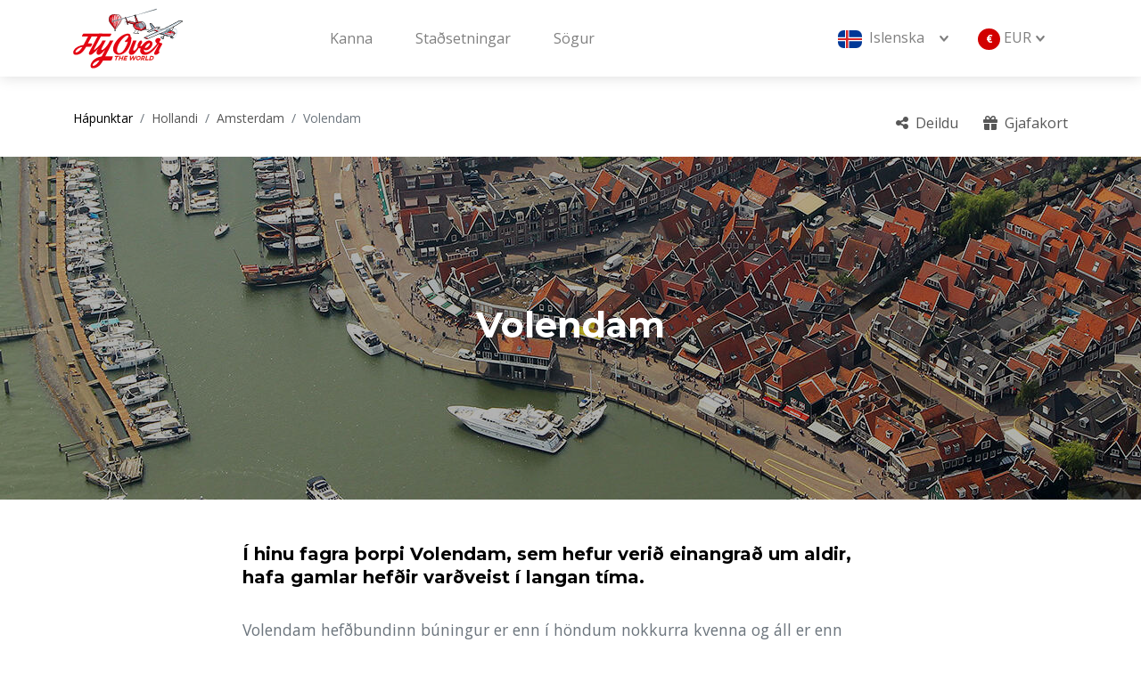

--- FILE ---
content_type: text/html
request_url: https://flyovertheworld.com/is/hollandi/amsterdam/volendam.html
body_size: 7810
content:
<!DOCTYPE html>

<html lang="en">
<head>
    <meta charset="utf-8">
	<!-- Google Tag Manager -->
	<script>(function(w,d,s,l,i){w[l]=w[l]||[];w[l].push({'gtm.start':
	new Date().getTime(),event:'gtm.js'});var f=d.getElementsByTagName(s)[0],
	j=d.createElement(s),dl=l!='dataLayer'?'&l='+l:'';j.async=true;j.src=
	'https://www.googletagmanager.com/gtm.js?id='+i+dl;f.parentNode.insertBefore(j,f);
	})(window,document,'script','dataLayer','GTM-KN4SPX7L');</script>
	<!-- End Google Tag Manager -->
	<!-- Google tag (gtag.js) -->
	<script async src="https://www.googletagmanager.com/gtag/js?id=G-1NCVPNQG9F"></script>
	<script>
	  window.dataLayer = window.dataLayer || [];
	  function gtag(){dataLayer.push(arguments);}
	  gtag('js', new Date());

	  gtag('config', 'G-1NCVPNQG9F');
	</script>
    <!-- Last revised: September 5, 2023, 11:30 am -->
    <meta http-equiv="X-UA-Compatible" content="IE=edge">
    <title>Volendam</title>
    <meta name="description" content="Volendam hef&eth;bundinn b&uacute;ningur er enn &iacute; h&ouml;ndum nokkurra kvenna og &aacute;ll er enn veiddur &iacute; IJsselmeer. S&ouml;gulega &thorn;orpi&eth; er sta&eth;sett vi&eth; Lake Markermeer og haf&eth;i einu sinni beinan a&eth;gang a&eth; Nor&eth;ursj&oacute; um Zuider Zee. Vegna g&oacute;&eth;rar sta&eth;setningar vi&eth; vatni&eth; settust margir sj&oacute;menn a&eth; &iacute; &thorn;orpinu. Volendam sker sig ekki &uacute;r fyrir neitt s&eacute;rstakt kennileiti, &iacute; sta&eth;inn er &thorn;a&eth; sem dregur &thorn;&uacute;sundir gesta til &thorn;essa litla b&aelig;jar &aacute; hverju &aacute;ri fallegur arkitekt&uacute;r b&aelig;jarins og vel hirtar g&ouml;tur. Fer&eth; til Volendam er ekki loki&eth; &aacute;n &thorn;ess a&eth; pr&oacute;fa reykta &aacute;lsamloku!">
    <meta name="viewport" content="width=device-width, initial-scale=1">
    <meta name="robots" content="all,follow">
    <!-- Price Slider Stylesheets -->
    <link rel="stylesheet" href="https://fly-over-the-world-assets.s3.amazonaws.com/vendor/nouislider/nouislider.css">
    <!-- Google fonts - Playfair Display-->
    <link rel="stylesheet" href="https://fonts.googleapis.com/css?family=Playfair+Display:400,400i,700">
    <!-- Google fonts - Poppins-->
    <link rel="stylesheet" href="https://fonts.googleapis.com/css?family=Poppins:300,400,400i,700">
    <link rel="preconnect" href="https://fonts.googleapis.com">
    <link rel="preconnect" href="https://fonts.gstatic.com" crossorigin>
    <link href="https://fonts.googleapis.com/css2?family=Montserrat:ital,wght@0,300;0,400;0,700;1,400&family=Open+Sans:ital,wght@0,300;0,400;0,700;1,400&display=swap" rel="stylesheet">
    <!-- bootstrap -->
    <link rel="stylesheet" href="https://fly-over-the-world-assets.s3.amazonaws.com/vendor/bootstrap/css/bootstrap.min.css">
    <!-- swiper-->
    <!--link rel="stylesheet" href="https://cdnjs.cloudflare.com/ajax/libs/Swiper/4.4.1/css/swiper.min.css"-->
    <link rel="stylesheet" href="https://unpkg.com/swiper@8/swiper-bundle.min.css" />
    <!-- Magnigic Popup-->
    <link rel="stylesheet" href="https://fly-over-the-world-assets.s3.amazonaws.com/vendor/magnific-popup/magnific-popup.css">
    <!-- Leaflet Maps-->
    <link rel="stylesheet" href="https://unpkg.com/leaflet@1.5.1/dist/leaflet.css" integrity="sha512-xwE/Az9zrjBIphAcBb3F6JVqxf46+CDLwfLMHloNu6KEQCAWi6HcDUbeOfBIptF7tcCzusKFjFw2yuvEpDL9wQ==" crossorigin="">
    <link rel="stylesheet" href="https://fly-over-the-world-assets.s3.amazonaws.com/css/MarkerCluster.min.css">
    <link rel="stylesheet" href="https://fly-over-the-world-assets.s3.amazonaws.com/css/MarkerCluster.Default.min.css">
    <!-- theme stylesheet-->
    <link rel="stylesheet" href="https://fly-over-the-world-assets.s3.amazonaws.com/css/style.default.css" id="theme-stylesheet">
    <!-- Custom stylesheet - for your changes-->
    <!--link rel="stylesheet" href="https://fly-over-the-world-assets.s3.amazonaws.com/css/custom.css"-->
    <link rel="stylesheet" href="https://fly-over-the-world-assets.s3.amazonaws.com/vendor/zebra_datepicker/css/bootstrap/zebra_datepicker.min.css">
    <!--link rel="stylesheet" href="https://fly-over-the-world-assets.s3.amazonaws.com/vendor/intl-phone-input/css/intlTelInput.css"-->
    <!-- Favicon-->
    <link rel="shortcut icon" href="https://fly-over-the-world-assets.s3.amazonaws.com/img/favicon.png">
    <!-- Tweaks for older IEs--><!--[if lt IE 9]>
    <script src="https://oss.maxcdn.com/html5shiv/3.7.3/html5shiv.min.js"></script>
    <script src="https://oss.maxcdn.com/respond/1.4.2/respond.min.js"></script><![endif]-->
    <!-- Font Awesome CSS-->
    <!--link rel="stylesheet" href="https://use.fontawesome.com/releases/v5.8.1/css/all.css" integrity="sha384-50oBUHEmvpQ+1lW4y57PTFmhCaXp0ML5d60M1M7uH2+nqUivzIebhndOJK28anvf" crossorigin="anonymous"-->
	<script src="https://kit.fontawesome.com/5c63579f47.js" crossorigin="anonymous"></script>
	<script>
		const currencies = JSON.parse('{"5fe85471126ce":{"id":"5fe85471126ce","code":"AED","prefix":"","suffix":" \u062f.\u0625","values":{"61d728bf1b841":"1,533.23","61d728c2063e7":"1,533.23"}},"600153f3bb4cb":{"id":"600153f3bb4cb","code":"AUD","prefix":"$","suffix":"","values":{"61d728bf1b841":"549","61d728c2063e7":"549"}},"616c2410de55b":{"id":"616c2410de55b","code":"BRL","prefix":"R$","suffix":"","values":{"61d728bf1b841":"1,937","61d728c2063e7":"1,937"}},"60015466818a5":{"id":"60015466818a5","code":"CAD","prefix":"$","suffix":"","values":{"61d728bf1b841":"511","61d728c2063e7":"511"}},"6001534576da1":{"id":"6001534576da1","code":"CNY","prefix":"","suffix":"\u00a5","values":{"61d728bf1b841":"2,628","61d728c2063e7":"2,628"}},"5fe8544dd46ec":{"id":"5fe8544dd46ec","code":"EUR","prefix":"\u20ac ","suffix":"","values":{"61d728bf1b841":"359","61d728c2063e7":"359"}},"6001550bb836d":{"id":"6001550bb836d","code":"GBP","prefix":"\u00a3","suffix":"","values":{"61d728bf1b841":"312","61d728c2063e7":"312"}},"622100c94750e":{"id":"622100c94750e","code":"HKD","prefix":"$","suffix":"","values":{"61d728bf1b841":"3,345","61d728c2063e7":"3,345"}},"616c29be199a8":{"id":"616c29be199a8","code":"ISK","prefix":"","suffix":"kr","values":{"61d728bf1b841":"52,568","61d728c2063e7":"52,568"}},"63c81ebbe878e":{"id":"63c81ebbe878e","code":"MAD","prefix":"\u062f.\u0645","suffix":"","values":{"61d728bf1b841":"4,044","61d728c2063e7":"4,044"}},"600155a480ad3":{"id":"600155a480ad3","code":"NZD","prefix":"$","suffix":"","values":{"61d728bf1b841":"594","61d728c2063e7":"594"}},"5fe8542e12dc4":{"id":"5fe8542e12dc4","code":"SEK","prefix":"","suffix":" kr","values":{"61d728bf1b841":"3 794","61d728c2063e7":"3 794"}},"616c25c072fb4":{"id":"616c25c072fb4","code":"USD","prefix":"$","suffix":"","values":{"61d728bf1b841":"409","61d728c2063e7":"409"}},"6150b0dd1544a":{"id":"6150b0dd1544a","code":"ZAR","prefix":"R","suffix":"","values":{"61d728bf1b841":"5,935","61d728c2063e7":"5,935"}}}');
	</script>
</head>
<body style="padding-top: 72px;">
	<!-- Google Tag Manager (noscript) -->
	<noscript><iframe src="https://www.googletagmanager.com/ns.html?id=GTM-KN4SPX7L"
	height="0" width="0" style="display:none;visibility:hidden"></iframe></noscript>
	<!-- End Google Tag Manager (noscript) -->
	<header class="header">
    <!-- Navbar-->
    <nav class="navbar navbar-expand-lg fixed-top shadow navbar-light bg-white">
        <div class="container">
            <div class="d-flex align-items-center"><a class="navbar-brand pe-1" href="/is/kanna.html"><img height="70" width="123" src="https://fly-over-the-world-assets.s3.amazonaws.com/img/fly-over-the-world-logo_123_70.svg" alt="Fly over the World"></a></div>
            <button class="navbar-toggler navbar-toggler-right" type="button" data-bs-toggle="collapse" data-bs-target="#navbarCollapse" aria-controls="navbarCollapse" aria-expanded="false" aria-label="Toggle navigation"><i class="fa fa-bars"></i></button>
            <div class="collapse navbar-collapse" id="navbarCollapse">
                <ul class="navbar-nav ms-auto me-auto">
                  <li class="nav-item px-3"><a class="nav-link" href="/is/kanna.html">Kanna</a></li>                  <li class="nav-item px-3"><a class="nav-link" href="/is/stadsetningar.html">Sta&eth;setningar</a></li>                  <li class="nav-item px-3"><a class="nav-link" href="/is/sogur.html">S&ouml;gur</a></li>                </ul>
                <ul class="navbar-nav ms-auto">
                    <li class="nav-item dropdown"><a class="nav-link dropdown-toggle " id="languageDropdownMenuLink" href="#" data-bs-toggle="dropdown" aria-haspopup="true" aria-expanded="false">
                        <img src="https://fly-over-the-world-assets.s3.amazonaws.com/flags/is.svg" alt="is" height=20 class="rounded"><span class="p-2">Islenska</span>                        </a>
                        <div class="dropdown-menu dropdown-menu-end" aria-labelledby="languageDropdownMenuLink">
                            <h6 class="dropdown-header fw-normal">Vinsamlegast veldu tungum&aacute;l</h6>
                            <a class="dropdown-item" href="/de/niederlande/amsterdam/volendam.html"><img src="https://fly-over-the-world-assets.s3.amazonaws.com/flags/de.svg" alt="de" height=20 class="rounded"><span class="p-2">Deutsch</span></a><a class="dropdown-item" href="/en/netherlands/amsterdam/volendam.html"><img src="https://fly-over-the-world-assets.s3.amazonaws.com/flags/gb.svg" alt="gb" height=20 class="rounded"><span class="p-2">English</span></a><a class="dropdown-item" href="/es/paises-bajos/amsterdam/volendam.html"><img src="https://fly-over-the-world-assets.s3.amazonaws.com/flags/es.svg" alt="es" height=20 class="rounded"><span class="p-2">Español</span></a><a class="dropdown-item" href="/fr/pays-bas/amsterdam/volendam.html"><img src="https://fly-over-the-world-assets.s3.amazonaws.com/flags/fr.svg" alt="fr" height=20 class="rounded"><span class="p-2">French</span></a><a class="dropdown-item" href="/is/hollandi/amsterdam/volendam.html"><img src="https://fly-over-the-world-assets.s3.amazonaws.com/flags/is.svg" alt="is" height=20 class="rounded"><span class="p-2">Islenska</span></a><a class="dropdown-item" href="/it/olanda/amsterdam/volendam.html"><img src="https://fly-over-the-world-assets.s3.amazonaws.com/flags/it.svg" alt="it" height=20 class="rounded"><span class="p-2">Italian</span></a><a class="dropdown-item" href="/nl/nederland/amsterdam/volendam.html"><img src="https://fly-over-the-world-assets.s3.amazonaws.com/flags/nl.svg" alt="nl" height=20 class="rounded"><span class="p-2">Nederlands</span></a><a class="dropdown-item" href="/pt/holanda/amsterd/volendam.html"><img src="https://fly-over-the-world-assets.s3.amazonaws.com/flags/pt.svg" alt="pt" height=20 class="rounded"><span class="p-2">Português</span></a><a class="dropdown-item" href="/pt-br/holanda/amsterd/volendam.html"><img src="https://fly-over-the-world-assets.s3.amazonaws.com/flags/br.svg" alt="br" height=20 class="rounded"><span class="p-2">Português (Brasil)</span></a><a class="dropdown-item" href="/sv/nederlanderna/amsterdam/volendam.html"><img src="https://fly-over-the-world-assets.s3.amazonaws.com/flags/se.svg" alt="se" height=20 class="rounded"><span class="p-2">Svenska</span></a>                        </div>
                    </li>
                    <li class="nav-item dropdown"><a class="nav-link dropdown-toggle " id="currencyDropdownMenuLink" href="#" data-bs-toggle="dropdown" aria-haspopup="true" aria-expanded="false">
                        <span class="selectedCurrency"></span></a>
                        <div class="dropdown-menu dropdown-menu-end currencies-menu" aria-labelledby="currencyDropdownMenuLink">
                            <h6 class="dropdown-header fw-normal">Vinsamlegast veldu gjaldmi&eth;il</h6>
                        </div>
                    </li>
                </ul>
            </div>
        </div>
    </nav>
    <!-- /Navbar -->
	</header>
<section id="breadcrumbs">
    <div class="container">
        <div class="row">
            <div class="col-sm-12 col-md-9">
                <nav aria-label="breadcrumb">
                    <ol class="breadcrumb">
                        <li class="breadcrumb-item">H&aacute;punktar</li>
                        <li class="breadcrumb-item"><a href="/is/hollandi.html">Hollandi</a></li>
                        <li class="breadcrumb-item"><a href="/is/hollandi/amsterdam.html">Amsterdam</a></li>
                        <li class="breadcrumb-item active" aria-current="page">Volendam</li>
                    </ol>
                </nav>
            </div>
            <div class="col-sm-12 col-md-3">
                <div class="d-flex justify-content-end align-items-end h-75">
                    <ul class="list-inline mb-0">
                        <li class="list-inline-item me-4"><a href="#" id="media"><i class="fa fa-share-alt me-1"></i> Deildu</a></li>
                        <li class="list-inline-item"><a href="#" data-bs-toggle="modal" data-bs-target="#giftCardModal"><i class="fa fa-gift me-1"></i> Gjafakort</a></li>
                    </ul>
                </div>
            </div>
        </div>
    </div>
</section>
<section class="hero-home dark-overlay mb-5"><img class="bg-image" src="https://fly-over-the-world-media.s3.amazonaws.com/uploads/highlights/61d84cfc46221-62fdeed196730_1280_720.jpg" alt="Volendam">
    <div class="container py-7">
        <div class="overlay-content text-center text-white">
            <h1 class="fw-bold text-shadow">Volendam</h1>
        </div>
    </div>
</section>
<section>
    <div class="container">
        <div class="row mb-5">
            <div class="col-xl-8 col-lg-10 mx-auto">
                <div class="text-content">
                	<h5>&Iacute; hinu fagra &thorn;orpi Volendam, sem hefur veri&eth; einangra&eth; um aldir, hafa gamlar hef&eth;ir var&eth;veist &iacute; langan t&iacute;ma.</strong></h5>
                	<p>Volendam hef&eth;bundinn b&uacute;ningur er enn &iacute; h&ouml;ndum nokkurra kvenna og &aacute;ll er enn veiddur &iacute; IJsselmeer. S&ouml;gulega &thorn;orpi&eth; er sta&eth;sett vi&eth; Lake Markermeer og haf&eth;i einu sinni beinan a&eth;gang a&eth; Nor&eth;ursj&oacute; um Zuider Zee. Vegna g&oacute;&eth;rar sta&eth;setningar vi&eth; vatni&eth; settust margir sj&oacute;menn a&eth; &iacute; &thorn;orpinu. Volendam sker sig ekki &uacute;r fyrir neitt s&eacute;rstakt kennileiti, &iacute; sta&eth;inn er &thorn;a&eth; sem dregur &thorn;&uacute;sundir gesta til &thorn;essa litla b&aelig;jar &aacute; hverju &aacute;ri fallegur arkitekt&uacute;r b&aelig;jarins og vel hirtar g&ouml;tur. Fer&eth; til Volendam er ekki loki&eth; &aacute;n &thorn;ess a&eth; pr&oacute;fa reykta &aacute;lsamloku!</p>
				</div>
            </div>
        </div>
    </div>
</section>
<section>
	<section class="py-5 bg-ultra-light-grey">
    <div class="">
        <div class="text-center">
            <h4 class="mb-3">N&aacute;l&aelig;gt flug</h4>
        </div>
    </div>
    <div class="container">
        <div class="row">
             <div class="col-12 col-md-4 pt-2 pb-3 hover-animate">
                <div class="card h-100 border-0 shadow">
                    <div class="card-img-top overflow-hidden bg-cover" style="background-image: url(https://fly-over-the-world-media.s3.amazonaws.com/uploads/experiences/61d728bf1b841-62824020cedf2_1280_720.jpg); min-height: 250px; position: relative;">
                        <div class="card-img-overlay-top d-flex justify-content-between align-items-center z-index-30">
                            <p class="mb-2 px-2 text-sm float-start price-box text-white">60 m&iacute;n&uacute;tur</p>
                            <p class="mb-2 text-xs float-end rating-box"></p>
                        </div>
                        <div class="card-img-overlay-bottom z-index-20 bg-secondary w-25 w-lg-50 price-box">
                            <p class="ps-2 pe-2 text-white text-sm">
                                Fr&aacute; <span style="white-space:nowrap" class="price price-61d728bf1b841">___</span> &aacute; mann</p>
                        </div>
                    </div>
                    <div class="card-body home-boxes">
                        <h5 class="home-boxes-title text-secondary mb-2"><a href="/is/hollandi/amsterdam/volendam-thyrluflug.html" class="text-dark stretched-link">Volendam &thorn;yrluflug</a></h5>
                        <p class="text-secondary text-sm mb-2"><i class="fa-map-marker-alt fa ms-1 me-1 text-lg"></i> Lelystad flugv&ouml;llur</p>
                        <p class="home-boxes-description">
                        Fallegt flug &iacute; kringum Markermeer vatni&eth;, &thorn;ar sem vatn, sveit og &thorn;orp liggja undir! Ekkert l&aacute;t er &aacute; fr&aelig;gu st&ouml;&eth;um sem vi&eth; flj&uacute;gum framhj&aacute;, sem allir hafa gegnt mikilv&aelig;gu hlutverki &iacute; hollenskri menningu og s&ouml;gu. Varnarverk eins og Muiderslot og Pampus, b&aelig;irnir Monnickendam, Marken, Volendam og margir fleiri. &Aacute; me&eth;an &aacute; fluginu stendur munum vi&eth; einnig fara yfir Amsterdam-Oost, sem gefur fr&aacute;b&aelig;rt &uacute;ts&yacute;ni yfir s&ouml;gulega mi&eth;borg Amsterdam.                        </p>
                    </div>
                </div>
            </div>
             <div class="col-12 col-md-4 pt-2 pb-3 hover-animate">
                <div class="card h-100 border-0 shadow">
                    <div class="card-img-top overflow-hidden bg-cover" style="background-image: url(https://fly-over-the-world-media.s3.amazonaws.com/uploads/experiences/61d728c2063e7-6282402ac1bcb_1280_720.jpg); min-height: 250px; position: relative;">
                        <div class="card-img-overlay-top d-flex justify-content-between align-items-center z-index-30">
                            <p class="mb-2 px-2 text-sm float-start price-box text-white">60 m&iacute;n&uacute;tur</p>
                            <p class="mb-2 text-xs float-end rating-box"></p>
                        </div>
                        <div class="card-img-overlay-bottom z-index-20 bg-secondary w-25 w-lg-50 price-box">
                            <p class="ps-2 pe-2 text-white text-sm">
                                Fr&aacute; <span style="white-space:nowrap" class="price price-61d728c2063e7">___</span> &aacute; mann</p>
                        </div>
                    </div>
                    <div class="card-body home-boxes">
                        <h5 class="home-boxes-title text-secondary mb-2"><a href="/is/hollandi/amsterdam/zaanse-schans-thyrluflug.html" class="text-dark stretched-link">Zaanse Schans &thorn;yrluflug</a></h5>
                        <p class="text-secondary text-sm mb-2"><i class="fa-map-marker-alt fa ms-1 me-1 text-lg"></i> Lelystad flugv&ouml;llur</p>
                        <p class="home-boxes-description">
                        Hringdu fyrir ofan heimsfr&aelig;ga hollenska menningar&thorn;&aelig;tti eins og Zaandam, Volendam, Monnickendam og Marken me&eth; &thorn;essari fer&eth;. &THORN;egar vi&eth; n&aacute;lgumst Zaan-sv&aelig;&eth;i&eth; &uacute;r fjarl&aelig;g&eth; sj&aacute;st h&aelig;gt og r&oacute;lega seglin fr&aacute; &amp;quot;&amp;quot;De Zaanse Schans&amp;quot;&amp;quot;-myllunum &thorn;egar &iacute; fjarska, me&eth; v&iacute;&eth;fe&eth;m engi &iacute; bakgrunni. &Aacute; bakalei&eth;inni flj&uacute;gum vi&eth; yfir IJ me&eth; st&oacute;rbrotnu &uacute;ts&yacute;ni yfir s&ouml;gulega mi&eth;b&aelig; Amsterdam. &THORN;essi fer&eth; b&aelig;tir &oacute;gleymanlegri upplifun vi&eth; hverja fer&eth; og fl&yacute;gur yfir sta&eth;i sem hafa f&aelig;rt Hollandi fr&aelig;g&eth; og frama. Loftr&yacute;minu fyrir ofan Amsterdam borg er stj&oacute;rna&eth; af Schiphol flugumfer&eth;arstj&oacute;rn. Ni&eth;ursta&eth;an g&aelig;ti or&eth;i&eth; s&uacute; a&eth; flugumfer&eth;arstj&oacute;rn lagar lei&eth;ina okkar og a&eth; Amsterdam s&eacute; &iacute; meiri fjarl&aelig;g&eth; en gert var r&aacute;&eth; fyrir &iacute; upphafi.&ldquo;                        </p>
                    </div>
                </div>
            </div>
             <div class="col-12 col-md-4 pt-2 pb-3">
                <div class="card h-100 border-0 bg-light-grey">
                </div>
            </div>


        </div>
    </div>
</section></section>


<section class="py-4 bg-extreme-light-grey">
    <div class="container text-center">
        <ul class="list-inline mb-0">
            <li class="list-inline-item">
                <a href="http://wa.link/td8rfp"><img src="https://fly-over-the-world-assets.s3.amazonaws.com/icons/whatsapp.svg" alt="Contact us on WhatsApp"></a>
            </li>
            <li class="list-inline-item">
                <a href="mailto:hello@flyovertheworld.com"><img src="https://fly-over-the-world-assets.s3.amazonaws.com/icons/email.svg" class=" ms-4 me-4" alt="Contact us via e-mail"></a>
            </li>
            <li class="list-inline-item">
                <a href="/is/algengar-spurningar.html"><img src="https://fly-over-the-world-assets.s3.amazonaws.com/icons/faq.svg" alt="Read the frequently asked questions"></a>
            </li>
        </ul>
    </div>
</section>
<!-- Footer-->
<footer class="position-relative z-index-10 d-print-none">
    <div class="py-4 bg-medium-grey">
        <div class="container">
            <div class="row">
                <div class="col-12">
                    <p class="text-lg mb-3"><strong>Fly Over The World</strong></p>
                </div>
            </div>
            <div class="row">
                <div class="col-lg-4 col-md-12">
                    <p class="text-body">
                        Upplif&eth;u heiminn fr&aacute; n&yacute;ju sj&oacute;narhorni og afhj&uacute;pa&eth;u n&aacute;tt&uacute;rufegur&eth; hans a&eth; ofan. Vi&eth; hj&aacute; Fly Over The World erum sta&eth;r&aacute;&eth;in &iacute; a&eth; skapa &oacute;gleymanlega flugupplifun me&eth; bestu flugm&ouml;nnum &aacute; t&ouml;frandi st&ouml;&eth;um. Markmi&eth; okkar er a&eth; vera besti kosturinn til a&eth; b&oacute;ka &uacute;ts&yacute;nisflug og deila &aacute;st okkar &aacute; flugi.</p>
                    <ul class="list-inline mt-3">
                        <li class="list-inline-item"><a class="text-primary-hover" href="https://www.instagram.com/flyovertheworld/" target="_blank" rel="noopener noreferrer" title="instagram"><i class="fab fa-instagram"></i></a></li>
                        <li class="list-inline-item"><a class="text-primary-hover" href="https://www.facebook.com/flyovertheworld/" target="_blank" rel="noopener noreferrer" title="facebook"><i class="fab fa-facebook"></i></a></li>
                        <li class="list-inline-item"><a class="text-primary-hover" href="https://twitter.com/FlyOverTheWorld" target="_blank" rel="noopener noreferrer" title="twitter"><i class="fab fa-twitter"></i></a></li>
                    </ul>
                </div>
                <div class="col-lg-2"></div>
                <div class="col-lg-6 col-md-12">
					<div class="container">
					  <div class="row">
						<div class="col-6 p-1">
						  <a class="text-black" href="/is/um-okkur.html">Um okkur</a>
						</div>						<div class="col-6 p-1">
						  <a class="text-black" href="/is/algengar-spurningar.html">Algengar spurningar</a>
						</div>						<div class="col-6 p-1">
						  <a class="text-black" href="/is/stadsetningar.html">Sta&eth;setningar</a>
						</div>						<div class="col-6 p-1">
						  <a class="text-black" href="/is/gjafakort.html">Gjafakort</a>
						</div>						<div class="col-6 p-1">
						  <a class="text-black" href="/is/rekstraradilar.html">Rekstrara&eth;ilar</a>
						</div>						<div class="col-6 p-1">
						  <a class="text-black" href="/is/afpontunarreglur.html">Afp&ouml;ntunarreglur</a>
						</div>						<div class="col-6 p-1">
						  <a class="text-black" href="/is/skilmalar-og-skilyrdi.html">Skilm&aacute;lar og skilyr&eth;i</a>
						</div>						<div class="col-6 p-1">
						  <a class="text-black" href="/is/sjalfbaerni.html">Sj&aacute;lfb&aelig;rni</a>
						</div> 
					  </div>
					</div>
                </div>
            </div>
        </div>
    </div>
    <!-- Copyright section of the footer-->
    <div class="py-4 fw-light bg-dark-grey text-white">
        <div class="container">
            <div class="row align-items-center">
                <div class="col-md-6 text-center text-md-start">
                    <p class="mb-md-0">&copy; 2015 - 2023, Fly Over The World. Allur r&eacute;ttur &aacute;skilinn.</p>
                </div>
            </div>
        </div>
    </div>
</footer><!-- JavaScript files-->
<script>
  // ------------------------------------------------------- //
  //   Inject SVG Sprite -
  //   see more here
  //   https://css-tricks.com/ajaxing-svg-sprite/
  // ------------------------------------------------------ //
  function injectSvgSprite(path) {

    var ajax = new XMLHttpRequest();
    ajax.open("GET", path, true);
    ajax.send();
    ajax.onload = function (e) {
      var div = document.createElement("div");
      div.className = 'd-none';
      div.innerHTML = ajax.responseText;
      document.body.insertBefore(div, document.body.childNodes[0]);
    }
  }

  // to avoid CORS issues when viewing using file:// protocol, using the demo URL for the SVG sprite
  // use your own URL in production, please :)
  // https://demo.bootstrapious.com/directory/1-0/icons/orion-svg-sprite.svg
  //- injectSvgSprite('${path}icons/orion-svg-sprite.svg');
  injectSvgSprite('https://demo.bootstrapious.com/directory/1-4/icons/orion-svg-sprite.svg');
</script>
<!-- jQuery-->
<script src="https://fly-over-the-world-assets.s3.amazonaws.com/vendor/jquery/jquery.min.js"></script>
<!-- Bootstrap JS bundle - Bootstrap + PopperJS-->
<script src="https://fly-over-the-world-assets.s3.amazonaws.com/vendor/bootstrap/js/bootstrap.bundle.min.js"></script>
<!-- Magnific Popup - Lightbox for the gallery-->
<script src="https://fly-over-the-world-assets.s3.amazonaws.com/vendor/magnific-popup/jquery.magnific-popup.min.js"></script>
<!-- Smooth scroll-->
<script src="https://fly-over-the-world-assets.s3.amazonaws.com/vendor/smooth-scroll/smooth-scroll.polyfills.min.js"></script>
<!-- Bootstrap Select-->
<script src="https://fly-over-the-world-assets.s3.amazonaws.com/vendor/bootstrap-select/js/bootstrap-select.js"></script>
<!-- Object Fit Images - Fallback for browsers that don't support object-fit-->
<script src="https://fly-over-the-world-assets.s3.amazonaws.com/vendor/object-fit-images/ofi.min.js"></script>
<!-- isotope for nearby flights -->
<script src="https://fly-over-the-world-assets.s3.amazonaws.com/vendor/isotope-layout/isotope.pkgd.min.js"></script>
<!-- Swiper Carousel -->
<script src="https://fly-over-the-world-assets.s3.amazonaws.com/vendor/swiper/swiper-bundle.min.js"></script>

<script src="https://fly-over-the-world-assets.s3.amazonaws.com/vendor/zebra_datepicker/zebra_datepicker.min.js"></script>

<script>var basePath = ''</script>
<!-- Main Theme JS file    -->
<script src="https://fly-over-the-world-assets.s3.amazonaws.com/js/theme.js"></script>
<!-- Map-->
<script src="https://unpkg.com/leaflet@1.5.1/dist/leaflet.js" integrity="sha512-GffPMF3RvMeYyc1LWMHtK8EbPv0iNZ8/oTtHPx9/cc2ILxQ+u905qIwdpULaqDkyBKgOaB57QTMg7ztg8Jm2Og==" crossorigin=""></script>
<script src="https://fly-over-the-world-assets.s3.amazonaws.com/js/leaflet.markercluster.min.js"></script>
<!-- Available tile layers-->
<script src="https://fly-over-the-world-assets.s3.amazonaws.com/js/map-layers.js"></script>
<script src="https://fly-over-the-world-assets.s3.amazonaws.com/js/leaflet.geometryutil.js"></script>
<script src="https://fly-over-the-world-assets.s3.amazonaws.com/js/leaflet.almostover.js"></script>
<script src="https://fly-over-the-world-assets.s3.amazonaws.com/js/map-layers.js"></script>
<script src="https://fly-over-the-world-assets.s3.amazonaws.com/js/map-custom.js"></script>
<script src="https://fly-over-the-world-assets.s3.amazonaws.com/vendor/intl-tel-input/build/js/intlTelInput-jquery.min.js"></script>
<script src="https://fly-over-the-world-assets.s3.amazonaws.com/vendor/jquery-validation/jquery.validate.min.js"></script>
<script>

function setCookie(cname, cvalue, exdays) {
  const d = new Date();
  d.setTime(d.getTime() + (exdays * 24 * 60 * 60 * 1000));
  let expires = "expires="+d.toUTCString();
  document.cookie = cname + "=" + cvalue + ";" + expires + ";path=/";
}

function getCookie(cname) {
  let name = cname + "=";
  let ca = document.cookie.split(';');
  for(let i = 0; i < ca.length; i++) {
    let c = ca[i];
    while (c.charAt(0) == ' ') {
      c = c.substring(1);
    }
    if (c.indexOf(name) == 0) {
      return c.substring(name.length, c.length);
    }
  }
  return "";
}

let currency = "";

function selectCurrency(id,setcookie) {

	currency = id;
	$(".price").addClass("placeholder");
	for (let i = 0; i < Object.keys(currencies[id].values).length; i++) {

	 $(".price-" + Object.keys(currencies[id].values)[i]).html(currencies[id].prefix + Object.values(currencies[id].values)[i] + currencies[id].suffix);
	 $(".price-" + Object.keys(currencies[id].values)[i]).removeClass("placeholder");

    }
	$(".selectedCurrency").html('<span class="badge rounded-pill bg-primary mr-1">' + currencies[id].prefix + currencies[id].suffix + '</span> ' + currencies[id].code);
	if (setcookie) setCookie('fly-over-the-world-currency', id, 5);
	if (typeof sendForm === 'function') { sendForm(); }
}

  $(document).ready(function () {

    $(".selectpicker").selectpicker({});
    for (let i = 0; i < Object.keys(currencies).length; i++) {
		$( ".currencies-menu" ).append('<button class="dropdown-item" onclick="selectCurrency(\'' + Object.keys(currencies)[i] + '\',true);">' + '<span class="badge rounded-pill bg-secondary mr-1">' + Object.values(currencies)[i].prefix + Object.values(currencies)[i].suffix + '</span> ' + Object.values(currencies)[i].code + '</button>');
	}

	currency = getCookie("fly-over-the-world-currency");
	
	if (currency != "") {
		selectCurrency(currency,true);
	  }
	else {
		selectCurrency('5fe8544dd46ec',false);
	}

    $(".phone-number").intlTelInput({
      nationalMode: false,
      preferredCountries: ["se", "nl"],
    });

    $("#giftcard-form").validate({
      rules: {
        bookingFlightType: "required",
        bookingFirstName: "required",
        bookingLastName: "required",
        bookingEmailAddress: {
          required: true,
          email: true
        },
        bookingPhoneNumber: "required",
        bookingAgree: "required"
      },
      messages: {
        required: "This field is required",
        bookingFlightType: "Please select flight type",
        bookingFirstName: "Please enter your firs tname",
        bookingLastName: "Please enter your last name",
        bookingEmailAddress: "Please enter a valid email address",
        bookingPhoneNumber: "Please enter your phone number",
        bookingAgree: "Please accept our policy"
      }
    });

    // $("#reservation-form").validate();
    $("#button-pay-giftcard").click(function (e) {
      alert("is form valid ? " + $("#giftcard-form").valid());
    });

    // $("#reservation-form").validate();
    $("#button-pay-giftcard").click(function (e) {
      alert("is form valid ? " + $("#giftcard-form").valid());
    });

    var $this = $('#grid');
    var $grid = $this.children('.isotope-layout-inner');

    $grid.isotope({
      itemSelector: '.isotope-item',
      layoutMode: "fitRows",
      getSortData: {
        price: '[data-price] parseInt',
        duration: '[data-duration] parseInt',
        popularity: '[data-popularity] parseInt'
      }
    });

    $('input:radio[name="tour_filter"]').change(function () {
      if ($(this).is(":checked")) {
        $grid.isotope({
          filter: $(this).attr('data-filter')
        });
      }
    });

    $("#sort-filter").change(function () {
      let sortByValue = $(this).find(":selected").data("filter");
      if (sortByValue !== '') {
        $grid.isotope({
          sortBy: sortByValue
        });
      }
    });
    
	$("#location_selector").change(function(){
		//alert("Selected: "+$("#location_selector option:selected").attr("value"));
		window.location.href = $("#location_selector option:selected").attr("value");
	});

  });
</script>
</body>
</html></body>
</html>

--- FILE ---
content_type: application/javascript
request_url: https://fly-over-the-world-assets.s3.amazonaws.com/js/map-custom.js
body_size: 15232
content:
/**
 * Directory – Directory & Listing Bootstrap Theme v. 2.0.1
 * Homepage: https://themes.getbootstrap.com/product/directory-directory-listing-bootstrap-4-theme/
 * Copyright 2021, Bootstrapious - https://bootstrapious.com
 */

"use strict";

function createListingsMap(options) {
    var defaults = {
        markerPath: "img/marker-plane.svg",
        markerPathHighlight: "img/marker-plane-hover.svg",
        imgBasePath: "",
        pointPopupType: "venue",
        linePopupType: "flight",
        useTextIcon: false,
        interactivity: true,
        useCluster: true,
        maxClusterRadius: 20,
        tileLayer: {
            tiles: "https://{s}.basemaps.cartocdn.com/rastertiles/voyager/{z}/{x}/{y}{r}.png",
            attribution:
                '&copy; <a href="https://www.openstreetmap.org/copyright">OpenStreetMap</a> contributors &copy; <a href="https://carto.com/attributions">CARTO</a>',
            subdomains: "abcd",
        },
    };

    var settings = Object.assign({}, defaults, options);

    var dragging = false,
        tap = false;

    if (window.outerWidth > 700) {
        dragging = true;
        tap = true;
    }

    /* 
    ====================================================
      Create and center the base map
    ====================================================
    */

    var map = L.map(settings.mapId, {
        zoom: settings.zoomLevel,
        maxZoom: settings.maxZoom,
        dragging: dragging,
        tap: tap,
        scrollWheelZoom: false,
    });

    map.addEventListener(
        "focus",
        function () {
            map.scrollWheelZoom.enable();
        },
        { once: true }
    );

    L.tileLayer(settings.tileLayer.tiles, {
        attribution: settings.tileLayer.attribution,
        minZoom: 1,
        maxZoom: 19,
    }).addTo(map);

    /* 
    ====================================================
      Load GeoJSON file with the data 
      about the listings
    ====================================================
    */

    var xhr = new XMLHttpRequest();
    xhr.open("GET", settings.jsonFile, true);

    xhr.onload = function () {
        if (xhr.status >= 200 && xhr.status < 400) {
            // Success!
            var data = JSON.parse(xhr.responseText);

            function linesExists(geoType) {
                return data.features.some(function (el) {
                    return el.geometry.type === geoType;
                });
            }

            // Using of MarkerCluster
            if (settings.useCluster === true) {
                var markers = L.markerClusterGroup({
                    polygonOptions: { color: "#bd1007", weight: 0.5 },
                    maxClusterRadius: settings.maxClusterRadius,
                });

                var clustringData = L.geoJSON(data, {
                    filter: function (feature, layer) {
                        return feature.geometry.type == "Point";
                    },
                    onEachFeature: onEachFeature,
                    pointToLayer: function (feature, latlng) {
                        return L.marker(latlng, {
                            icon: L.icon({
                                iconUrl: feature.properties.marker,
                                iconSize: [25, 37.5],
                                popupAnchor: [0, -35],
                                iconAnchor: [13, 38],
                                tooltipAnchor: [0, 19],
                                ...(settings.interactivity && {
                                    className: "marker-hover-effect",
                                }),
                            }),
                            id: feature.properties.id,
                        });
                    },
                });

                markers.addLayer(clustringData);
                map.addLayer(markers);
            }

            if (linesExists("LineString")) {
                map.almostOver.addLayer(
                    L.geoJSON(data, {
                        pointToLayer: pointToLayer,
                        onEachFeature: onEachFeature,
                    }).addTo(map)
                );
            } else {
                L.geoJSON(data, {
                    pointToLayer: pointToLayer,
                    onEachFeature: onEachFeature,
                }).addTo(map);
            }

            if (markersGroup) {
                var featureGroup = new L.featureGroup(markersGroup);
                map.fitBounds(featureGroup.getBounds(), { padding: [20, 20] });
            }
        } else {
            // We reached our target server, but it returned an error
        }
    };

    xhr.onerror = function () {
        console.log(error);
    };

    xhr.send();

    /* 
    ====================================================
      Bind popup and highlighting features 
      to each marker
    ====================================================
    */

    var markersGroup = [];

    function onEachFeature(feature, layer) {
        // Define default & highlight markers if geometry type is Point & switch between them on hover
        if (feature.geometry.type == "Point") {
            var defaultIcon = {
                iconUrl: feature.properties.marker,
                iconSize: [25, 37.5],
                popupAnchor: [0, -35],
                iconAnchor: [13, 38],
                tooltipAnchor: [0, 19],
                ...(settings.interactivity && {
                    className: "marker-hover-effect",
                }),
            };
            var highlightIcon = Object.assign({}, defaultIcon);
            highlightIcon.iconSize = [28, 42];
            highlightIcon.iconAnchor = [13, 43];

            if (settings.interactivity) {
                layer.on({
                    mouseover: highlight,
                    mouseout: reset,
                });
            }
        }

        // Set Line style, change it on hover
        if (feature.properties && feature.geometry.type == "LineString") {
            // Route default style
            var defaultRouteStyle = {
                ...(feature.properties["fill"] !== null && {
                    fillColor: feature.properties["fill"],
                }),
                ...(feature.properties["fill-opacity"] !== null && {
                    fillOpacity: feature.properties["fill-opacity"],
                }),
                ...(feature.properties["stroke-opacity"] !== null && {
                    opacity: feature.properties["stroke-opacity"],
                }),
                ...(feature.properties["stroke-width"] !== null && {
                    weight: feature.properties["stroke-width"],
                }),
                ...(feature.properties["stroke"] !== null && {
                    color: feature.properties["stroke"],
                }),
            };

            layer.setStyle(defaultRouteStyle);

            if (settings.interactivity) {
                map.addEventListener("almost:over", function (e) {
                    e.layer.setStyle({ weight: 3.5, color: "#bd1007" });
                });
                map.addEventListener("almost:out", function (e) {
                    if (!e.layer.isPopupOpen()) {
                        e.layer.setStyle(defaultRouteStyle);
                    }
                });

                map.on("almost:click", function (e) {
                    e.layer.openPopup(e.latlng);
                    e.layer.setStyle({ weight: 3.5, color: "#bd1007" });
                });
            }
        }

        if (feature.properties && feature.properties.about && settings.interactivity === true) {
            if (feature.geometry.type === "Point" && feature.properties.isActive) {
                layer.bindPopup(getPopupContent(feature.properties, settings.pointPopupType), {
                    minwidth: 200,
                    maxWidth: 600,
                    className: "map-custom-popup",
                });
            } else if (feature.geometry.type === "LineString") {
                layer.bindPopup(getPopupContent(feature.properties, settings.linePopupType), {
                    minwidth: 200,
                    maxWidth: 600,
                    className: "map-custom-popup",
                });

                if (settings.interactivity) {
                    layer.on("popupclose", function (e) {
                        e.target.setStyle(defaultRouteStyle);
                    });
                }
            }

            if (settings.useTextIcon) {
                layer.bindTooltip('<div id="customTooltip-' + feature.properties.id + '">$' + feature.properties.price + "</div>", {
                    direction: "top",
                    permanent: true,
                    opacity: 1,
                    interactive: true,
                    className: "map-custom-tooltip",
                });
            }
        }
        markersGroup.push(layer);

        // change marker on hover
        function highlight(e) {
            e.target.setIcon(L.icon(highlightIcon));
            if (settings.useTextIcon) {
                findTooltip(e.target).addClass("active");
            }
        }

        // reset marker on unhover
        function reset(e) {
            e.target.setIcon(L.icon(defaultIcon));
            if (settings.useTextIcon) {
                findTooltip(e.target).removeClass("active");
            }
        }
    }

    function pointToLayer(feature, latlng) {
        if (settings.useTextIcon) {
            var markerOpacity = 0;
        } else {
            var markerOpacity = 1;
        }

        if (settings.useCluster === false) {
            return L.marker(latlng, {
                icon: L.icon({
                    iconUrl: feature.properties.marker,
                    iconSize: [25, 37.5],
                    popupAnchor: [0, -35],
                    iconAnchor: [13, 38],
                    tooltipAnchor: [0, 19],
                    ...(settings.interactivity && {
                        className: "marker-hover-effect",
                    }),
                }),
                id: feature.properties.id,
                opacity: markerOpacity,
            });
        }
    }

    function findTooltip(marker) {
        var tooltip = marker.getTooltip();

        var ids = document.querySelectorAll(`div .${tooltip._content}`);
        for (var id of ids) {
            return id.closest(".leaflet-tooltip");
        }
    }

    /* 
    ====================================================
      Construct popup content based on the JSON data
      for each marker
    ====================================================
    */

    function getPopupContent(properties, layerType) {
        if (properties.name) {
            var title =
                '<h6><a class="text-reset text-decoration-none text-hover-primary stretched-link" href="' +
                properties.link +
                '" target="_blank">' +
                properties.name +
                "</a></h6>";
        } else {
            title = "";
        }

        if (properties.about) {
            var about = '<p class="">' + properties.about + "</p>";
        } else {
            about = "";
        }

        if (properties.image) {
            var imageClass = "image";
            if (layerType == "venue") {
                imageClass += " d-none d-md-block";
            }

            var image = '<div class="' + imageClass + '" style="background-image: url(\'' + settings.imgBasePath + properties.image + "')\"></div>";
        } else {
            image = '<div class="image"></div>';
        }

        if (properties.address) {
            var address = '<p class="text-muted mb-1"><i class="fas fa-map-marker-alt fa-fw text-dark mr-2"></i>' + properties.address + "</p>";
        } else {
            address = "";
        }
        if (properties.email) {
            var email =
                '<p class="text-muted mb-1"><i class="fas fa-envelope-open fa-fw text-dark mr-2"></i><a href="mailto:' +
                properties.email +
                '" class="text-muted">' +
                properties.email +
                "</a></p>";
        } else {
            email = "";
        }
        if (properties.phone) {
            var phone = '<p class="text-muted mb-1"><i class="fa fa-phone fa-fw text-dark mr-2"></i>' + properties.phone + "</p>";
        } else {
            phone = "";
        }

        if (properties.stars) {
            var stars = '<div class="text-xs">';
            for (var step = 1; step <= 5; step++) {
                if (step <= properties.stars) {
                    stars += "<i class='fa fa-star text-warning'></i>";
                } else {
                    stars += "<i class='fa fa-star text-gray-300'></i>";
                }
            }
            stars += "</div>";
        } else {
            stars = "";
        }

        if (properties.url) {
            var url = '<a href="' + properties.url + '">' + properties.url + "</a><br>";
        } else {
            url = "";
        }

        if (properties.price) {
            var price = '<p class="text-sm mb-0">from <strong class="fw-bold">' + properties.price + "</strong></p>";
        } else {
            price = "";
        }

        var popupContent = "";

        if (layerType == "venue") {
            popupContent = '<div class="popup-venue">' + image + '<div class="text">' + title + about + address + email + phone + "</div>" + "</div>";
        } else if (layerType == "rental") {
            popupContent = '<div class="popup-rental">' + image + '<div class="text">' + title + address + "</div>" + "</div>";
        } else if (layerType == "flight") {
            popupContent = '<div class="popup-rental">' + image + '<div class="text">' + title + price + "</div>" + "</div>";
        }

        return popupContent;
    }

    /* 
    ====================================================
      Highlight marker when users hovers above
      corresponding .card in the listing
    ====================================================
    */

    L.Map.include({
        getMarkerById: function (id) {
            var marker = null;
            this.eachLayer(function (layer) {
                if (layer instanceof L.Marker) {
                    if (layer.options.id === id) {
                        marker = layer;
                    }
                }
            });
            return marker;
        },
    });

    const markerIds = document.querySelectorAll('[data-marker-id]:not([data-marker-id=""]');
    markerIds.forEach(function (el) {
        if (el) {
            el.addEventListener("mouseenter", function () {
                var markerId = el.getAttribute("data-marker-id");
                var marker = map.getMarkerById(markerId);
                if (marker) {
                    highlight(marker);
                }
            });
            el.addEventListener("mouseleave", function () {
                var markerId = el.getAttribute("data-marker-id");
                var marker = map.getMarkerById(markerId);
                if (marker) {
                    reset(marker);
                }
            });
        }
    });
}


--- FILE ---
content_type: image/svg+xml
request_url: https://fly-over-the-world-assets.s3.amazonaws.com/icons/email.svg
body_size: 1109
content:
<svg width="56" height="55" viewBox="0 0 56 55" fill="none" xmlns="http://www.w3.org/2000/svg">
    <g clip-path="url(#clip0_1090_21782)">
        <path d="M50.3457 8.16406H5.01367C2.34284 8.16406 0.179688 10.3406 0.179688 12.998V42.002C0.179688 44.6751 2.35874 46.8359 5.01367 46.8359H50.3457C52.9942 46.8359 55.1797 44.6843 55.1797 42.002V12.998C55.1797 10.3454 53.0251 8.16406 50.3457 8.16406ZM49.6687 11.3867C48.6811 12.3691 31.6847 29.276 31.0979 29.8597C30.1848 30.7728 28.9709 31.2756 27.6797 31.2756C26.3885 31.2756 25.1746 30.7727 24.2585 29.8567C23.8638 29.4641 7.05501 12.7439 5.69064 11.3867H49.6687ZM3.40234 41.346V13.656L17.3283 27.5086L3.40234 41.346ZM5.69269 43.6133L19.6132 29.7813L21.9828 32.1385C23.5045 33.6602 25.5277 34.4982 27.6797 34.4982C29.8317 34.4982 31.8549 33.6602 33.3736 32.1415L35.7462 29.7813L49.6667 43.6133H5.69269ZM51.957 41.346L38.0311 27.5086L51.957 13.656V41.346Z" fill="#D20000"/>
    </g>
    <defs>
        <clipPath id="clip0_1090_21782">
            <rect width="55" height="55" fill="white" transform="translate(0.179688)"/>
        </clipPath>
    </defs>
</svg>

--- FILE ---
content_type: application/javascript
request_url: https://fly-over-the-world-assets.s3.amazonaws.com/js/theme.js
body_size: 14933
content:
"use strict";

$(function () {
  // Configure/customize these variables.
  var showChar = 298;  // How many characters are shown by default
  var ellipsestext = "...";
  var moretext = "&rarr;";
  var lesstext = "&larr;";

  $('.more').each(function () {
    var content = $(this).html();
    if (content.length > showChar) {
      var c = content.substr(0, showChar);
      var h = content.substr(showChar, content.length - showChar);

      var html = c + '<span class="moreellipses">' + ellipsestext + '&nbsp;</span><span class="morecontent"><span>' + h + '</span>&nbsp;&nbsp;<a href="" class="morelink">' + moretext + '</a></span>';

      $(this).html(html);
    }
  });

  $(".morelink").click(function () {
    if ($(this).hasClass("less")) {
      $(this).removeClass("less");
      $(this).html(moretext);
    } else {
      $(this).addClass("less");
      $(this).html(lesstext);
    }
    $(this).parent().prev().toggle();
    $(this).prev().toggle();
    return false;
  });
  //read more end

  $('.minus').click(function () {
    var $input = $(this).parent().find('input');
    var count = parseInt($input.val()) - 1;
    let min = parseInt($(this).data("min"));
    console.log("c: " + count + " min: " + min + " --> " + $(this).data("min"));
    count = count < min ? min : count;
    $input.val(count);
    $input.change();
    calculatePrice();
    return false;
  });
  $('.plus').click(function () {
    var $input = $(this).parent().find('input');
    var count = parseInt($input.val()) + 1;
    let max = parseInt($(this).data("max"));
    console.log("c: " + count + " max: " + max + " --> " + $(this).data("max"));
    count = count > max ? max : count;
    $input.val(count);
    $input.change();
    calculatePrice();
    return false;
  });

  // ------------------------------------------------------- //
  //   Lightbox in galleries
  // ------------------------------------------------------ //

  $(".slider-gallery").each(function () {
    // the containers for all your galleries
    $(this).magnificPopup({
      delegate: "a", // the selector for gallery item
      type: "image",
      gallery: {
        enabled: true,
        tCounter: "", // markup of counter
      },
    });
  });

  $(".gallery").each(function () {
    // the containers for all your galleries
    $(this).magnificPopup({
      delegate: "a", // the selector for gallery item
      type: "image",
      gallery: {
        enabled: true,
      },
    });
  });

  // =====================================================
  //     Reset input
  // =====================================================

  $(".input-expand .form-control").on("focus", function () {
    $(this).parents(".input-expand").addClass("focus");
  });
  $(".input-expand .form-control").on("blur", function () {
    setTimeout(function () {
      $(".input-expand .form-control").parents(".input-expand").removeClass("focus");
    }, 333);
  });

  $(".header-gallery").magnificPopup({
    delegate: "a", // the selector for gallery item
    type: "image",
    gallery: {
      enabled: true,
    },
  });

  $("#btn-all-media").click(function () {
    $(".header-gallery").magnificPopup('open');
  });

  // =====================================================
  //      Detail slider
  // =====================================================

  var showAllMediaSlider = new Swiper(".show-all-media-slider", {
    navigation: {
      nextEl: ".swiper-button-next",
      prevEl: ".swiper-button-prev",
    },
  });

  var detailSlider = new Swiper(".detail-slider", {
    slidesPerView: 1,
    spaceBetween: 0,
    centeredSlides: true,
    loop: true,
    breakpoints: {
      1920: {
        slidesPerView: 5,
        spaceBetween: 25,
      },
      1200: {
        slidesPerView: 4,
        spaceBetween: 15,
      },
      991: {
        slidesPerView: 3,
        spaceBetween: 10,
      },
      768: {
        slidesPerView: 2,
        spaceBetween: 5,
      },
      576: {
        slidesPerView: 1,
      },
    },

    // If we need pagination
    pagination: {
      el: ".swiper-pagination",
      clickable: true,
      dynamicBullets: true,
    },

    // Navigation arrows
    navigation: {
      nextEl: ".swiper-button-next",
      prevEl: ".swiper-button-prev",
    },
  });

  var bookingDetailSlider = new Swiper(".booking-detail-slider", {
    slidesPerView: 2,
    spaceBetween: 0,
    centeredSlides: true,
    loop: true,
    // If we need pagination
    pagination: {
      el: ".swiper-pagination",
      clickable: true,
      dynamicBullets: true,
    },

    // Navigation arrows
    navigation: {
      nextEl: ".swiper-button-next",
      prevEl: ".swiper-button-prev",
    },
  });

  var highligthsSlider = new Swiper(".highlights-slider", {
    slidesPerView: 2,
    spaceBetween: 5,
    loop: true,
    roundLengths: true,
    breakpoints: {
      1200: {
        slidesPerView: 5,
      },
      991: {
        slidesPerView: 4,
      },
      768: {
        slidesPerView: 3,
      },
    },
    pagination: {
      el: ".swiper-pagination",
      clickable: true,
      dynamicBullets: true,
    },
  });

  var highligthsSlider2 = new Swiper(".highlights-slider2", {
    slidesPerView: 3,
    spaceBetween: 5,
    loop: true,
    roundLengths: true,
    breakpoints: {
      768: {
        slidesPerView: 3,
      },
    },
    pagination: {
      el: ".swiper-pagination",
      clickable: true,
      dynamicBullets: true,
    },
  });

  var nearbyFlightsSlider = new Swiper(".nearby-flights-slider", {
    slidesPerView: 1,
    spaceBetween: 15,
    loop: true,
    roundLengths: true,
    breakpoints: {
      991: {
        slidesPerView: 3,
        spaceBetween: 32,
      },
      768: {
        slidesPerView: 2,
        spaceBetween: 15,
      },
      576: {
        slidesPerView: 1,
      },
    },
    pagination: {
      el: ".swiper-pagination",
      clickable: true,
      dynamicBullets: true,
    },
  });

  var discoverMoreSlider = new Swiper(".discover-more-slider", {
    slidesPerView: 1,
    spaceBetween: 20,
    loop: true,
    roundLengths: true,
    breakpoints: {
      991: {
        slidesPerView: 3,
        spaceBetween: 20,
      },
      768: {
        slidesPerView: 2,
        spaceBetween: 15,
      },
      576: {
        slidesPerView: 1,
      },
    },
    pagination: {
      el: ".swiper-pagination",
      clickable: true,
      dynamicBullets: true,
    },
  });

  // =====================================================
  //      Init swipers automatically
  // =====================================================

  $(".swiper-init").each(function () {
    var slider = $(this),
      configuration = JSON.parse($(this).attr("data-swiper"));

    new Swiper(slider, configuration);
  });

  var homeSlider = new Swiper(".home-slider", {
    direction: 'horizontal',
    slidesPerView: 1,
    spaceBetween: 0,
    loop: true,
    autoplay: {
      delay: 3000,
    },
  });

  // =====================================================
  //      Items slider
  // =====================================================

  var itemsSlider = new Swiper(".items-slider", {
    slidesPerView: 4,
    spaceBetween: 20,
    loop: true,
    roundLengths: true,
    breakpoints: {
      1920: {
        slidesPerView: 5,
        spaceBetween: 25,
      },
      1200: {
        slidesPerView: 4,
        spaceBetween: 15,
      },
      991: {
        slidesPerView: 3,
        spaceBetween: 10,
      },
      768: {
        slidesPerView: 2,
        spaceBetween: 5,
      },
      576: {
        slidesPerView: 1,
      },
    },

    // If we need pagination
    pagination: {
      el: ".swiper-pagination",
      clickable: true,
      dynamicBullets: true,
    },
  });

  var itemsSliderFull = new Swiper(".items-slider-full", {
    slidesPerView: 6,
    spaceBetween: 20,
    loop: true,
    roundLengths: true,
    breakpoints: {
      1600: {
        slidesPerView: 5,
      },
      1400: {
        slidesPerView: 4,
      },
      1200: {
        slidesPerView: 3,
      },
      991: {
        slidesPerView: 2,
      },
      565: {
        slidesPerView: 1,
      },
    },

    // If we need pagination
    pagination: {
      el: ".swiper-pagination",
      clickable: true,
      dynamicBullets: true,
    },
  });

  var guidesSlider = new Swiper(".guides-slider", {
    slidesPerView: 5,
    spaceBetween: 15,
    loop: true,
    roundLengths: true,
    breakpoints: {
      1920: {
        slidesPerView: 5,
        spaceBetween: 25,
      },
      1200: {
        slidesPerView: 4,
        spaceBetween: 15,
      },
      991: {
        slidesPerView: 3,
        spaceBetween: 10,
      },
      768: {
        slidesPerView: 2,
        spaceBetween: 5,
      },
      576: {
        slidesPerView: 1,
      },
    },
    pagination: {
      el: ".swiper-pagination",
      clickable: true,
      dynamicBullets: true,
    },
  });

  var swiper = new Swiper(".hero-slider", {
    effect: "fade",
    speed: 2000,
    allowTouchMove: false,
    autoplay: {
      delay: 10000,
    },
  });

  var instagramSlider = new Swiper(".instagram-slider", {
    slidesPerView: 3,
    spaceBetween: 5,
    loop: true,
    breakpoints: {
      1900: {
        slidesPerView: 12,
      },
      1500: {
        slidesPerView: 10,
      },
      1200: {
        slidesPerView: 8,
      },
      991: {
        slidesPerView: 6,
      },
      768: {
        slidesPerView: 5,
      },
      576: {
        slidesPerView: 4,
      },
    },
    pagination: {
      el: ".swiper-pagination",
      // clickable: true,
      dynamicBullets: true,
    },
  });

  var testimonialsSlider = new Swiper(".testimonials-slider", {
    slidesPerView: 1,
    spaceBetween: 5,
    loop: true,
    roundLengths: true,
    breakpoints: {
      768: {
        slidesPerView: 2,
        spaceBetween: 5,
      },
      576: {
        slidesPerView: 1,
      },
    },
    pagination: {
      el: ".swiper-pagination",
      clickable: true,
      dynamicBullets: true,
    },
  });

  // ------------------------------------------------------- //
  //   Increase/Decrease product amount
  // ------------------------------------------------------ //
  $(".btn-items-decrease").on("click", function () {
    var input = $(this).siblings(".input-items");
    if (parseInt(input.val(), 10) >= 1) {
      if (input.hasClass("input-items-greaterthan")) {
        input.val(parseInt(input.val(), 10) - 1 + "+");
      } else {
        input.val(parseInt(input.val(), 10) - 1);
      }
    }
  });

  $(".btn-items-increase").on("click", function () {
    var input = $(this).siblings(".input-items");
    if (input.hasClass("input-items-greaterthan")) {
      input.val(parseInt(input.val(), 10) + 1 + "+");
    } else {
      input.val(parseInt(input.val(), 10) + 1);
    }
  });

  // ------------------------------------------------------- //
  //   Scroll to top button
  // ------------------------------------------------------ //

  $(window).on("scroll", function () {
    if ($(window).scrollTop() >= 1500) {
      $("#scrollTop").fadeIn();
    } else {
      $("#scrollTop").fadeOut();
    }
  });

  $("#scrollTop").on("click", function () {
    $("html, body").animate(
      {
        scrollTop: 0,
      },
      1000
    );
  });

  // ------------------------------------------------------- //
  // Adding fade effect to dropdowns
  // ------------------------------------------------------ //

  $.fn.slideDropdownUp = function () {
    $(this).fadeIn().css("transform", "translateY(0)");
    return this;
  };
  $.fn.slideDropdownDown = function (movementAnimation) {
    if (movementAnimation) {
      $(this).fadeOut().css("transform", "translateY(30px)");
    } else {
      $(this).hide().css("transform", "translateY(30px)");
    }
    return this;
  };

  $(".navbar .dropdown").on("show.bs.dropdown", function (e) {
    $(this).find(".dropdown-menu").first().slideDropdownUp();
  });
  $(".navbar .dropdown").on("hide.bs.dropdown", function (e) {
    var movementAnimation = true;

    // if on mobile or navigation to another page
    if ($(window).width() < 992 || (e.clickEvent && e.clickEvent.target.tagName.toLowerCase() === "a")) {
      movementAnimation = false;
    }

    $(this).find(".dropdown-menu").first().slideDropdownDown(movementAnimation);
  });

  // ------------------------------------------------------- //
  //    Collapse button control (used for more/less filters)
  // ------------------------------------------------------ //

  $(".btn-collapse").each(function () {
    var button = $(this),
      collapseId = button.attr("data-bs-target");

    if ($(collapseId).length) {
      var collapseElement = $(collapseId);

      $(collapseElement).on("hide.bs.collapse", function () {
        button.text(button.attr("data-collapsed-text"));
      });

      $(collapseElement).on("show.bs.collapse", function () {
        button.text(button.attr("data-expanded-text"));
      });
    }
  });

  // ------------------------------------------------------- //
  //   Bootstrap tooltips
  // ------------------------------------------------------- //

  $('[data-bs-toggle="tooltip"]').tooltip();

  // ------------------------------------------------------- //
  //   Smooth Scroll
  // ------------------------------------------------------- //

  var smoothScroll = new SmoothScroll("a[data-smooth-scroll]", {
    speed: 800,
    offset: -180,
  });
  
  $("a.nav-faq").on('click', function(event) {
    // Make sure this.hash has a value before overriding default behavior
    if (this.hash !== "") {
      // Prevent default anchor click behavior
      event.preventDefault();

      // Store hash
      var hash = this.hash;

      // Using jQuery's animate() method to add smooth page scroll
      // The optional number (800) specifies the number of milliseconds it takes to scroll to the specified area
      $('html, body').animate({
        scrollTop: $(hash).offset().top
      }, 500, function(){

        // Add hash (#) to URL when done scrolling (default click behavior)
        window.location.hash = hash;
      });
    } // End if
  });

  // ------------------------------------------------------- //
  //   Object Fit Images
  // ------------------------------------------------------- //

  objectFitImages();
});
